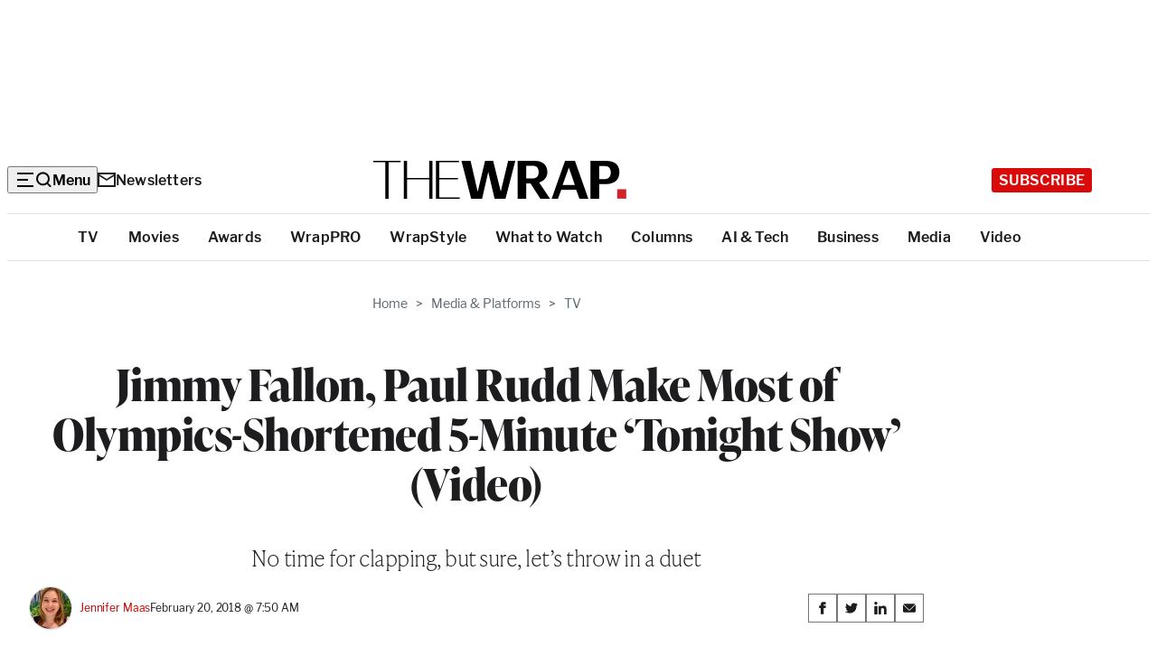

--- FILE ---
content_type: text/html; charset=utf-8
request_url: https://www.google.com/recaptcha/api2/anchor?ar=1&k=6LfrehcpAAAAAL6o0kJfxk5Fr4WhO3ktYWPR7-u1&co=aHR0cHM6Ly93d3cudGhld3JhcC5jb206NDQz&hl=en&v=N67nZn4AqZkNcbeMu4prBgzg&size=normal&anchor-ms=20000&execute-ms=30000&cb=odwehup5aqqz
body_size: 49382
content:
<!DOCTYPE HTML><html dir="ltr" lang="en"><head><meta http-equiv="Content-Type" content="text/html; charset=UTF-8">
<meta http-equiv="X-UA-Compatible" content="IE=edge">
<title>reCAPTCHA</title>
<style type="text/css">
/* cyrillic-ext */
@font-face {
  font-family: 'Roboto';
  font-style: normal;
  font-weight: 400;
  font-stretch: 100%;
  src: url(//fonts.gstatic.com/s/roboto/v48/KFO7CnqEu92Fr1ME7kSn66aGLdTylUAMa3GUBHMdazTgWw.woff2) format('woff2');
  unicode-range: U+0460-052F, U+1C80-1C8A, U+20B4, U+2DE0-2DFF, U+A640-A69F, U+FE2E-FE2F;
}
/* cyrillic */
@font-face {
  font-family: 'Roboto';
  font-style: normal;
  font-weight: 400;
  font-stretch: 100%;
  src: url(//fonts.gstatic.com/s/roboto/v48/KFO7CnqEu92Fr1ME7kSn66aGLdTylUAMa3iUBHMdazTgWw.woff2) format('woff2');
  unicode-range: U+0301, U+0400-045F, U+0490-0491, U+04B0-04B1, U+2116;
}
/* greek-ext */
@font-face {
  font-family: 'Roboto';
  font-style: normal;
  font-weight: 400;
  font-stretch: 100%;
  src: url(//fonts.gstatic.com/s/roboto/v48/KFO7CnqEu92Fr1ME7kSn66aGLdTylUAMa3CUBHMdazTgWw.woff2) format('woff2');
  unicode-range: U+1F00-1FFF;
}
/* greek */
@font-face {
  font-family: 'Roboto';
  font-style: normal;
  font-weight: 400;
  font-stretch: 100%;
  src: url(//fonts.gstatic.com/s/roboto/v48/KFO7CnqEu92Fr1ME7kSn66aGLdTylUAMa3-UBHMdazTgWw.woff2) format('woff2');
  unicode-range: U+0370-0377, U+037A-037F, U+0384-038A, U+038C, U+038E-03A1, U+03A3-03FF;
}
/* math */
@font-face {
  font-family: 'Roboto';
  font-style: normal;
  font-weight: 400;
  font-stretch: 100%;
  src: url(//fonts.gstatic.com/s/roboto/v48/KFO7CnqEu92Fr1ME7kSn66aGLdTylUAMawCUBHMdazTgWw.woff2) format('woff2');
  unicode-range: U+0302-0303, U+0305, U+0307-0308, U+0310, U+0312, U+0315, U+031A, U+0326-0327, U+032C, U+032F-0330, U+0332-0333, U+0338, U+033A, U+0346, U+034D, U+0391-03A1, U+03A3-03A9, U+03B1-03C9, U+03D1, U+03D5-03D6, U+03F0-03F1, U+03F4-03F5, U+2016-2017, U+2034-2038, U+203C, U+2040, U+2043, U+2047, U+2050, U+2057, U+205F, U+2070-2071, U+2074-208E, U+2090-209C, U+20D0-20DC, U+20E1, U+20E5-20EF, U+2100-2112, U+2114-2115, U+2117-2121, U+2123-214F, U+2190, U+2192, U+2194-21AE, U+21B0-21E5, U+21F1-21F2, U+21F4-2211, U+2213-2214, U+2216-22FF, U+2308-230B, U+2310, U+2319, U+231C-2321, U+2336-237A, U+237C, U+2395, U+239B-23B7, U+23D0, U+23DC-23E1, U+2474-2475, U+25AF, U+25B3, U+25B7, U+25BD, U+25C1, U+25CA, U+25CC, U+25FB, U+266D-266F, U+27C0-27FF, U+2900-2AFF, U+2B0E-2B11, U+2B30-2B4C, U+2BFE, U+3030, U+FF5B, U+FF5D, U+1D400-1D7FF, U+1EE00-1EEFF;
}
/* symbols */
@font-face {
  font-family: 'Roboto';
  font-style: normal;
  font-weight: 400;
  font-stretch: 100%;
  src: url(//fonts.gstatic.com/s/roboto/v48/KFO7CnqEu92Fr1ME7kSn66aGLdTylUAMaxKUBHMdazTgWw.woff2) format('woff2');
  unicode-range: U+0001-000C, U+000E-001F, U+007F-009F, U+20DD-20E0, U+20E2-20E4, U+2150-218F, U+2190, U+2192, U+2194-2199, U+21AF, U+21E6-21F0, U+21F3, U+2218-2219, U+2299, U+22C4-22C6, U+2300-243F, U+2440-244A, U+2460-24FF, U+25A0-27BF, U+2800-28FF, U+2921-2922, U+2981, U+29BF, U+29EB, U+2B00-2BFF, U+4DC0-4DFF, U+FFF9-FFFB, U+10140-1018E, U+10190-1019C, U+101A0, U+101D0-101FD, U+102E0-102FB, U+10E60-10E7E, U+1D2C0-1D2D3, U+1D2E0-1D37F, U+1F000-1F0FF, U+1F100-1F1AD, U+1F1E6-1F1FF, U+1F30D-1F30F, U+1F315, U+1F31C, U+1F31E, U+1F320-1F32C, U+1F336, U+1F378, U+1F37D, U+1F382, U+1F393-1F39F, U+1F3A7-1F3A8, U+1F3AC-1F3AF, U+1F3C2, U+1F3C4-1F3C6, U+1F3CA-1F3CE, U+1F3D4-1F3E0, U+1F3ED, U+1F3F1-1F3F3, U+1F3F5-1F3F7, U+1F408, U+1F415, U+1F41F, U+1F426, U+1F43F, U+1F441-1F442, U+1F444, U+1F446-1F449, U+1F44C-1F44E, U+1F453, U+1F46A, U+1F47D, U+1F4A3, U+1F4B0, U+1F4B3, U+1F4B9, U+1F4BB, U+1F4BF, U+1F4C8-1F4CB, U+1F4D6, U+1F4DA, U+1F4DF, U+1F4E3-1F4E6, U+1F4EA-1F4ED, U+1F4F7, U+1F4F9-1F4FB, U+1F4FD-1F4FE, U+1F503, U+1F507-1F50B, U+1F50D, U+1F512-1F513, U+1F53E-1F54A, U+1F54F-1F5FA, U+1F610, U+1F650-1F67F, U+1F687, U+1F68D, U+1F691, U+1F694, U+1F698, U+1F6AD, U+1F6B2, U+1F6B9-1F6BA, U+1F6BC, U+1F6C6-1F6CF, U+1F6D3-1F6D7, U+1F6E0-1F6EA, U+1F6F0-1F6F3, U+1F6F7-1F6FC, U+1F700-1F7FF, U+1F800-1F80B, U+1F810-1F847, U+1F850-1F859, U+1F860-1F887, U+1F890-1F8AD, U+1F8B0-1F8BB, U+1F8C0-1F8C1, U+1F900-1F90B, U+1F93B, U+1F946, U+1F984, U+1F996, U+1F9E9, U+1FA00-1FA6F, U+1FA70-1FA7C, U+1FA80-1FA89, U+1FA8F-1FAC6, U+1FACE-1FADC, U+1FADF-1FAE9, U+1FAF0-1FAF8, U+1FB00-1FBFF;
}
/* vietnamese */
@font-face {
  font-family: 'Roboto';
  font-style: normal;
  font-weight: 400;
  font-stretch: 100%;
  src: url(//fonts.gstatic.com/s/roboto/v48/KFO7CnqEu92Fr1ME7kSn66aGLdTylUAMa3OUBHMdazTgWw.woff2) format('woff2');
  unicode-range: U+0102-0103, U+0110-0111, U+0128-0129, U+0168-0169, U+01A0-01A1, U+01AF-01B0, U+0300-0301, U+0303-0304, U+0308-0309, U+0323, U+0329, U+1EA0-1EF9, U+20AB;
}
/* latin-ext */
@font-face {
  font-family: 'Roboto';
  font-style: normal;
  font-weight: 400;
  font-stretch: 100%;
  src: url(//fonts.gstatic.com/s/roboto/v48/KFO7CnqEu92Fr1ME7kSn66aGLdTylUAMa3KUBHMdazTgWw.woff2) format('woff2');
  unicode-range: U+0100-02BA, U+02BD-02C5, U+02C7-02CC, U+02CE-02D7, U+02DD-02FF, U+0304, U+0308, U+0329, U+1D00-1DBF, U+1E00-1E9F, U+1EF2-1EFF, U+2020, U+20A0-20AB, U+20AD-20C0, U+2113, U+2C60-2C7F, U+A720-A7FF;
}
/* latin */
@font-face {
  font-family: 'Roboto';
  font-style: normal;
  font-weight: 400;
  font-stretch: 100%;
  src: url(//fonts.gstatic.com/s/roboto/v48/KFO7CnqEu92Fr1ME7kSn66aGLdTylUAMa3yUBHMdazQ.woff2) format('woff2');
  unicode-range: U+0000-00FF, U+0131, U+0152-0153, U+02BB-02BC, U+02C6, U+02DA, U+02DC, U+0304, U+0308, U+0329, U+2000-206F, U+20AC, U+2122, U+2191, U+2193, U+2212, U+2215, U+FEFF, U+FFFD;
}
/* cyrillic-ext */
@font-face {
  font-family: 'Roboto';
  font-style: normal;
  font-weight: 500;
  font-stretch: 100%;
  src: url(//fonts.gstatic.com/s/roboto/v48/KFO7CnqEu92Fr1ME7kSn66aGLdTylUAMa3GUBHMdazTgWw.woff2) format('woff2');
  unicode-range: U+0460-052F, U+1C80-1C8A, U+20B4, U+2DE0-2DFF, U+A640-A69F, U+FE2E-FE2F;
}
/* cyrillic */
@font-face {
  font-family: 'Roboto';
  font-style: normal;
  font-weight: 500;
  font-stretch: 100%;
  src: url(//fonts.gstatic.com/s/roboto/v48/KFO7CnqEu92Fr1ME7kSn66aGLdTylUAMa3iUBHMdazTgWw.woff2) format('woff2');
  unicode-range: U+0301, U+0400-045F, U+0490-0491, U+04B0-04B1, U+2116;
}
/* greek-ext */
@font-face {
  font-family: 'Roboto';
  font-style: normal;
  font-weight: 500;
  font-stretch: 100%;
  src: url(//fonts.gstatic.com/s/roboto/v48/KFO7CnqEu92Fr1ME7kSn66aGLdTylUAMa3CUBHMdazTgWw.woff2) format('woff2');
  unicode-range: U+1F00-1FFF;
}
/* greek */
@font-face {
  font-family: 'Roboto';
  font-style: normal;
  font-weight: 500;
  font-stretch: 100%;
  src: url(//fonts.gstatic.com/s/roboto/v48/KFO7CnqEu92Fr1ME7kSn66aGLdTylUAMa3-UBHMdazTgWw.woff2) format('woff2');
  unicode-range: U+0370-0377, U+037A-037F, U+0384-038A, U+038C, U+038E-03A1, U+03A3-03FF;
}
/* math */
@font-face {
  font-family: 'Roboto';
  font-style: normal;
  font-weight: 500;
  font-stretch: 100%;
  src: url(//fonts.gstatic.com/s/roboto/v48/KFO7CnqEu92Fr1ME7kSn66aGLdTylUAMawCUBHMdazTgWw.woff2) format('woff2');
  unicode-range: U+0302-0303, U+0305, U+0307-0308, U+0310, U+0312, U+0315, U+031A, U+0326-0327, U+032C, U+032F-0330, U+0332-0333, U+0338, U+033A, U+0346, U+034D, U+0391-03A1, U+03A3-03A9, U+03B1-03C9, U+03D1, U+03D5-03D6, U+03F0-03F1, U+03F4-03F5, U+2016-2017, U+2034-2038, U+203C, U+2040, U+2043, U+2047, U+2050, U+2057, U+205F, U+2070-2071, U+2074-208E, U+2090-209C, U+20D0-20DC, U+20E1, U+20E5-20EF, U+2100-2112, U+2114-2115, U+2117-2121, U+2123-214F, U+2190, U+2192, U+2194-21AE, U+21B0-21E5, U+21F1-21F2, U+21F4-2211, U+2213-2214, U+2216-22FF, U+2308-230B, U+2310, U+2319, U+231C-2321, U+2336-237A, U+237C, U+2395, U+239B-23B7, U+23D0, U+23DC-23E1, U+2474-2475, U+25AF, U+25B3, U+25B7, U+25BD, U+25C1, U+25CA, U+25CC, U+25FB, U+266D-266F, U+27C0-27FF, U+2900-2AFF, U+2B0E-2B11, U+2B30-2B4C, U+2BFE, U+3030, U+FF5B, U+FF5D, U+1D400-1D7FF, U+1EE00-1EEFF;
}
/* symbols */
@font-face {
  font-family: 'Roboto';
  font-style: normal;
  font-weight: 500;
  font-stretch: 100%;
  src: url(//fonts.gstatic.com/s/roboto/v48/KFO7CnqEu92Fr1ME7kSn66aGLdTylUAMaxKUBHMdazTgWw.woff2) format('woff2');
  unicode-range: U+0001-000C, U+000E-001F, U+007F-009F, U+20DD-20E0, U+20E2-20E4, U+2150-218F, U+2190, U+2192, U+2194-2199, U+21AF, U+21E6-21F0, U+21F3, U+2218-2219, U+2299, U+22C4-22C6, U+2300-243F, U+2440-244A, U+2460-24FF, U+25A0-27BF, U+2800-28FF, U+2921-2922, U+2981, U+29BF, U+29EB, U+2B00-2BFF, U+4DC0-4DFF, U+FFF9-FFFB, U+10140-1018E, U+10190-1019C, U+101A0, U+101D0-101FD, U+102E0-102FB, U+10E60-10E7E, U+1D2C0-1D2D3, U+1D2E0-1D37F, U+1F000-1F0FF, U+1F100-1F1AD, U+1F1E6-1F1FF, U+1F30D-1F30F, U+1F315, U+1F31C, U+1F31E, U+1F320-1F32C, U+1F336, U+1F378, U+1F37D, U+1F382, U+1F393-1F39F, U+1F3A7-1F3A8, U+1F3AC-1F3AF, U+1F3C2, U+1F3C4-1F3C6, U+1F3CA-1F3CE, U+1F3D4-1F3E0, U+1F3ED, U+1F3F1-1F3F3, U+1F3F5-1F3F7, U+1F408, U+1F415, U+1F41F, U+1F426, U+1F43F, U+1F441-1F442, U+1F444, U+1F446-1F449, U+1F44C-1F44E, U+1F453, U+1F46A, U+1F47D, U+1F4A3, U+1F4B0, U+1F4B3, U+1F4B9, U+1F4BB, U+1F4BF, U+1F4C8-1F4CB, U+1F4D6, U+1F4DA, U+1F4DF, U+1F4E3-1F4E6, U+1F4EA-1F4ED, U+1F4F7, U+1F4F9-1F4FB, U+1F4FD-1F4FE, U+1F503, U+1F507-1F50B, U+1F50D, U+1F512-1F513, U+1F53E-1F54A, U+1F54F-1F5FA, U+1F610, U+1F650-1F67F, U+1F687, U+1F68D, U+1F691, U+1F694, U+1F698, U+1F6AD, U+1F6B2, U+1F6B9-1F6BA, U+1F6BC, U+1F6C6-1F6CF, U+1F6D3-1F6D7, U+1F6E0-1F6EA, U+1F6F0-1F6F3, U+1F6F7-1F6FC, U+1F700-1F7FF, U+1F800-1F80B, U+1F810-1F847, U+1F850-1F859, U+1F860-1F887, U+1F890-1F8AD, U+1F8B0-1F8BB, U+1F8C0-1F8C1, U+1F900-1F90B, U+1F93B, U+1F946, U+1F984, U+1F996, U+1F9E9, U+1FA00-1FA6F, U+1FA70-1FA7C, U+1FA80-1FA89, U+1FA8F-1FAC6, U+1FACE-1FADC, U+1FADF-1FAE9, U+1FAF0-1FAF8, U+1FB00-1FBFF;
}
/* vietnamese */
@font-face {
  font-family: 'Roboto';
  font-style: normal;
  font-weight: 500;
  font-stretch: 100%;
  src: url(//fonts.gstatic.com/s/roboto/v48/KFO7CnqEu92Fr1ME7kSn66aGLdTylUAMa3OUBHMdazTgWw.woff2) format('woff2');
  unicode-range: U+0102-0103, U+0110-0111, U+0128-0129, U+0168-0169, U+01A0-01A1, U+01AF-01B0, U+0300-0301, U+0303-0304, U+0308-0309, U+0323, U+0329, U+1EA0-1EF9, U+20AB;
}
/* latin-ext */
@font-face {
  font-family: 'Roboto';
  font-style: normal;
  font-weight: 500;
  font-stretch: 100%;
  src: url(//fonts.gstatic.com/s/roboto/v48/KFO7CnqEu92Fr1ME7kSn66aGLdTylUAMa3KUBHMdazTgWw.woff2) format('woff2');
  unicode-range: U+0100-02BA, U+02BD-02C5, U+02C7-02CC, U+02CE-02D7, U+02DD-02FF, U+0304, U+0308, U+0329, U+1D00-1DBF, U+1E00-1E9F, U+1EF2-1EFF, U+2020, U+20A0-20AB, U+20AD-20C0, U+2113, U+2C60-2C7F, U+A720-A7FF;
}
/* latin */
@font-face {
  font-family: 'Roboto';
  font-style: normal;
  font-weight: 500;
  font-stretch: 100%;
  src: url(//fonts.gstatic.com/s/roboto/v48/KFO7CnqEu92Fr1ME7kSn66aGLdTylUAMa3yUBHMdazQ.woff2) format('woff2');
  unicode-range: U+0000-00FF, U+0131, U+0152-0153, U+02BB-02BC, U+02C6, U+02DA, U+02DC, U+0304, U+0308, U+0329, U+2000-206F, U+20AC, U+2122, U+2191, U+2193, U+2212, U+2215, U+FEFF, U+FFFD;
}
/* cyrillic-ext */
@font-face {
  font-family: 'Roboto';
  font-style: normal;
  font-weight: 900;
  font-stretch: 100%;
  src: url(//fonts.gstatic.com/s/roboto/v48/KFO7CnqEu92Fr1ME7kSn66aGLdTylUAMa3GUBHMdazTgWw.woff2) format('woff2');
  unicode-range: U+0460-052F, U+1C80-1C8A, U+20B4, U+2DE0-2DFF, U+A640-A69F, U+FE2E-FE2F;
}
/* cyrillic */
@font-face {
  font-family: 'Roboto';
  font-style: normal;
  font-weight: 900;
  font-stretch: 100%;
  src: url(//fonts.gstatic.com/s/roboto/v48/KFO7CnqEu92Fr1ME7kSn66aGLdTylUAMa3iUBHMdazTgWw.woff2) format('woff2');
  unicode-range: U+0301, U+0400-045F, U+0490-0491, U+04B0-04B1, U+2116;
}
/* greek-ext */
@font-face {
  font-family: 'Roboto';
  font-style: normal;
  font-weight: 900;
  font-stretch: 100%;
  src: url(//fonts.gstatic.com/s/roboto/v48/KFO7CnqEu92Fr1ME7kSn66aGLdTylUAMa3CUBHMdazTgWw.woff2) format('woff2');
  unicode-range: U+1F00-1FFF;
}
/* greek */
@font-face {
  font-family: 'Roboto';
  font-style: normal;
  font-weight: 900;
  font-stretch: 100%;
  src: url(//fonts.gstatic.com/s/roboto/v48/KFO7CnqEu92Fr1ME7kSn66aGLdTylUAMa3-UBHMdazTgWw.woff2) format('woff2');
  unicode-range: U+0370-0377, U+037A-037F, U+0384-038A, U+038C, U+038E-03A1, U+03A3-03FF;
}
/* math */
@font-face {
  font-family: 'Roboto';
  font-style: normal;
  font-weight: 900;
  font-stretch: 100%;
  src: url(//fonts.gstatic.com/s/roboto/v48/KFO7CnqEu92Fr1ME7kSn66aGLdTylUAMawCUBHMdazTgWw.woff2) format('woff2');
  unicode-range: U+0302-0303, U+0305, U+0307-0308, U+0310, U+0312, U+0315, U+031A, U+0326-0327, U+032C, U+032F-0330, U+0332-0333, U+0338, U+033A, U+0346, U+034D, U+0391-03A1, U+03A3-03A9, U+03B1-03C9, U+03D1, U+03D5-03D6, U+03F0-03F1, U+03F4-03F5, U+2016-2017, U+2034-2038, U+203C, U+2040, U+2043, U+2047, U+2050, U+2057, U+205F, U+2070-2071, U+2074-208E, U+2090-209C, U+20D0-20DC, U+20E1, U+20E5-20EF, U+2100-2112, U+2114-2115, U+2117-2121, U+2123-214F, U+2190, U+2192, U+2194-21AE, U+21B0-21E5, U+21F1-21F2, U+21F4-2211, U+2213-2214, U+2216-22FF, U+2308-230B, U+2310, U+2319, U+231C-2321, U+2336-237A, U+237C, U+2395, U+239B-23B7, U+23D0, U+23DC-23E1, U+2474-2475, U+25AF, U+25B3, U+25B7, U+25BD, U+25C1, U+25CA, U+25CC, U+25FB, U+266D-266F, U+27C0-27FF, U+2900-2AFF, U+2B0E-2B11, U+2B30-2B4C, U+2BFE, U+3030, U+FF5B, U+FF5D, U+1D400-1D7FF, U+1EE00-1EEFF;
}
/* symbols */
@font-face {
  font-family: 'Roboto';
  font-style: normal;
  font-weight: 900;
  font-stretch: 100%;
  src: url(//fonts.gstatic.com/s/roboto/v48/KFO7CnqEu92Fr1ME7kSn66aGLdTylUAMaxKUBHMdazTgWw.woff2) format('woff2');
  unicode-range: U+0001-000C, U+000E-001F, U+007F-009F, U+20DD-20E0, U+20E2-20E4, U+2150-218F, U+2190, U+2192, U+2194-2199, U+21AF, U+21E6-21F0, U+21F3, U+2218-2219, U+2299, U+22C4-22C6, U+2300-243F, U+2440-244A, U+2460-24FF, U+25A0-27BF, U+2800-28FF, U+2921-2922, U+2981, U+29BF, U+29EB, U+2B00-2BFF, U+4DC0-4DFF, U+FFF9-FFFB, U+10140-1018E, U+10190-1019C, U+101A0, U+101D0-101FD, U+102E0-102FB, U+10E60-10E7E, U+1D2C0-1D2D3, U+1D2E0-1D37F, U+1F000-1F0FF, U+1F100-1F1AD, U+1F1E6-1F1FF, U+1F30D-1F30F, U+1F315, U+1F31C, U+1F31E, U+1F320-1F32C, U+1F336, U+1F378, U+1F37D, U+1F382, U+1F393-1F39F, U+1F3A7-1F3A8, U+1F3AC-1F3AF, U+1F3C2, U+1F3C4-1F3C6, U+1F3CA-1F3CE, U+1F3D4-1F3E0, U+1F3ED, U+1F3F1-1F3F3, U+1F3F5-1F3F7, U+1F408, U+1F415, U+1F41F, U+1F426, U+1F43F, U+1F441-1F442, U+1F444, U+1F446-1F449, U+1F44C-1F44E, U+1F453, U+1F46A, U+1F47D, U+1F4A3, U+1F4B0, U+1F4B3, U+1F4B9, U+1F4BB, U+1F4BF, U+1F4C8-1F4CB, U+1F4D6, U+1F4DA, U+1F4DF, U+1F4E3-1F4E6, U+1F4EA-1F4ED, U+1F4F7, U+1F4F9-1F4FB, U+1F4FD-1F4FE, U+1F503, U+1F507-1F50B, U+1F50D, U+1F512-1F513, U+1F53E-1F54A, U+1F54F-1F5FA, U+1F610, U+1F650-1F67F, U+1F687, U+1F68D, U+1F691, U+1F694, U+1F698, U+1F6AD, U+1F6B2, U+1F6B9-1F6BA, U+1F6BC, U+1F6C6-1F6CF, U+1F6D3-1F6D7, U+1F6E0-1F6EA, U+1F6F0-1F6F3, U+1F6F7-1F6FC, U+1F700-1F7FF, U+1F800-1F80B, U+1F810-1F847, U+1F850-1F859, U+1F860-1F887, U+1F890-1F8AD, U+1F8B0-1F8BB, U+1F8C0-1F8C1, U+1F900-1F90B, U+1F93B, U+1F946, U+1F984, U+1F996, U+1F9E9, U+1FA00-1FA6F, U+1FA70-1FA7C, U+1FA80-1FA89, U+1FA8F-1FAC6, U+1FACE-1FADC, U+1FADF-1FAE9, U+1FAF0-1FAF8, U+1FB00-1FBFF;
}
/* vietnamese */
@font-face {
  font-family: 'Roboto';
  font-style: normal;
  font-weight: 900;
  font-stretch: 100%;
  src: url(//fonts.gstatic.com/s/roboto/v48/KFO7CnqEu92Fr1ME7kSn66aGLdTylUAMa3OUBHMdazTgWw.woff2) format('woff2');
  unicode-range: U+0102-0103, U+0110-0111, U+0128-0129, U+0168-0169, U+01A0-01A1, U+01AF-01B0, U+0300-0301, U+0303-0304, U+0308-0309, U+0323, U+0329, U+1EA0-1EF9, U+20AB;
}
/* latin-ext */
@font-face {
  font-family: 'Roboto';
  font-style: normal;
  font-weight: 900;
  font-stretch: 100%;
  src: url(//fonts.gstatic.com/s/roboto/v48/KFO7CnqEu92Fr1ME7kSn66aGLdTylUAMa3KUBHMdazTgWw.woff2) format('woff2');
  unicode-range: U+0100-02BA, U+02BD-02C5, U+02C7-02CC, U+02CE-02D7, U+02DD-02FF, U+0304, U+0308, U+0329, U+1D00-1DBF, U+1E00-1E9F, U+1EF2-1EFF, U+2020, U+20A0-20AB, U+20AD-20C0, U+2113, U+2C60-2C7F, U+A720-A7FF;
}
/* latin */
@font-face {
  font-family: 'Roboto';
  font-style: normal;
  font-weight: 900;
  font-stretch: 100%;
  src: url(//fonts.gstatic.com/s/roboto/v48/KFO7CnqEu92Fr1ME7kSn66aGLdTylUAMa3yUBHMdazQ.woff2) format('woff2');
  unicode-range: U+0000-00FF, U+0131, U+0152-0153, U+02BB-02BC, U+02C6, U+02DA, U+02DC, U+0304, U+0308, U+0329, U+2000-206F, U+20AC, U+2122, U+2191, U+2193, U+2212, U+2215, U+FEFF, U+FFFD;
}

</style>
<link rel="stylesheet" type="text/css" href="https://www.gstatic.com/recaptcha/releases/N67nZn4AqZkNcbeMu4prBgzg/styles__ltr.css">
<script nonce="4QCFAOfJwIrPe3wy33CWlw" type="text/javascript">window['__recaptcha_api'] = 'https://www.google.com/recaptcha/api2/';</script>
<script type="text/javascript" src="https://www.gstatic.com/recaptcha/releases/N67nZn4AqZkNcbeMu4prBgzg/recaptcha__en.js" nonce="4QCFAOfJwIrPe3wy33CWlw">
      
    </script></head>
<body><div id="rc-anchor-alert" class="rc-anchor-alert"></div>
<input type="hidden" id="recaptcha-token" value="[base64]">
<script type="text/javascript" nonce="4QCFAOfJwIrPe3wy33CWlw">
      recaptcha.anchor.Main.init("[\x22ainput\x22,[\x22bgdata\x22,\x22\x22,\[base64]/[base64]/[base64]/[base64]/[base64]/[base64]/KGcoTywyNTMsTy5PKSxVRyhPLEMpKTpnKE8sMjUzLEMpLE8pKSxsKSksTykpfSxieT1mdW5jdGlvbihDLE8sdSxsKXtmb3IobD0odT1SKEMpLDApO08+MDtPLS0pbD1sPDw4fFooQyk7ZyhDLHUsbCl9LFVHPWZ1bmN0aW9uKEMsTyl7Qy5pLmxlbmd0aD4xMDQ/[base64]/[base64]/[base64]/[base64]/[base64]/[base64]/[base64]\\u003d\x22,\[base64]\x22,\[base64]/DnlVSW8Kzw5nDncOPBcK4w6x1G0EDHcO/wp/CoS7DpD7CtMOSeUNvwrQNwpZXd8KsegHCmMOOw77CpCvCp0pyw5nDjknDhyTCgRVzwqHDr8OowoIWw6kFXcKIKGrCjsK6AMOhwp7DuQkQwrDDmsKBAQ8cRMOhHUwNQMOJdXXDl8K2w5vDrGt3NQoOw6fCusOZw4RXwqPDnlrCjAJ/w7zCqBlQwrg5ZiUlSFXCk8K/w6/ChcKuw7IMHDHCpxxqwolhBMKxc8K1wqnCqhQFTCrCi27DimcJw6kPw6PDqCtLWHtRBsKgw4pMw61owrIYw5nDlyDCrTjClsKKwq/Dhig/ZsKfwrvDjxkHVsO7w47DicKHw6vDolbCgVNUbcOPFcKnHMKhw4fDn8KJHxl4wobCpsO/[base64]/Dlj/[base64]/DrlPDhydnFsKnAMKKw5vDtsKgw7PCvsKdf8Kzwr/CnXXDp1HDvx1NwpRfw6JIwrhQB8Kuw6HDnsOVMcOswrjCjxPDuMK3a8OzwqbClMOFw6jCrMKiw4h/[base64]/WlnCksKEYm/CtXJHWMO6FcKWwozDhMODPsKBPsOQECYpwpnChMOLw4DDscKmPHvDuMOow48vPMOOw73CtcKOwoFvSS7CgMKFURYRE1bDvsO/[base64]/wotkw78acsOqwqRzWn/CqDxGw5sqacOeQ1TCkzPCjjfCp2VoKcKYDcKndMOAD8OcRsO/w4MhNl1OFwTDucO+XjzDlsKOw7nDlTfCu8OIw4pSbgHDpEbCq3FVwqscVsKhb8OQwrldf0I7TMOkwoRSCcKYTjfDpAzDpR0LLz8SdcKSwp9SQcKRwqpPwphLw7XChEJfwrh9YB/DkcOTeMO4EiDDlDVzKmPDmUrCjMONf8OZFTgidlnDkMONwrbDgn/Csik3wonCnS/CvsKCw4DDjcO0LsObw4jDrsKsZBwUFMKXw6TDlWhew5DCs2LDg8KxDl7Dg25hfEkNw6jCg37Cj8K/wrPDtG5dwp4Pw61bwpEySnnDhijDu8Kyw4rCqMKcTMK0H396YWvDt8KfNErDpwopw5jCpmwQwotqBXw7ey9Sw6PChsOVHlYWwrHDllV8w7w5wp/CtsOlcw/DkcKQwp/DkHfDrSgGw6zCksKXV8KmwpfCmcKJw7VEwocNGcKYNsOdYMOLw4HDgsKdw7fDpBXCox7DucKobMKcwqHDtcKdUMO+w78+SD7DhA7Dunh/wo/ClCl/wqzDksOBAcO4WcOnbAfCkEHCuMOYPsOzwqJaw5LCqsK1wojDihsqA8OPDlnCpH/CkEPCtGHDqmgUwqYcHMK1w7/DhMK8woZtaFHCsmJHNwfDtsOheMKXVTRcw7ArU8O7K8KQwr/CuMOMIDDDoMKgw5TDsQtHwp3CkcOOHsOoU8OAEyLCsMKuSMOVdVcaw6UAw6jCncO7D8KdHcOlwrnDuRbCoFAEw77DnxnDqgNEwr/CjjUkw4R+dWUmw5gPw5NWAUnDqhbCvMKGw5rCumbCvMKnNMOyXxJsHMKDZsO1wpDDkFbCucO/E8KubBzCnsK4wo3DssKxHxDCj8OXd8KTwr9EwpnDt8OawrjCl8OGVS/DmFjCk8Kxw70Vwp7Cu8KePjc4BVNUwpHCjXNaDwTCgkN1wrfDqcKmwrE/LcOTwoV6wpdCwpY3eiDCgsKLwp5tM8Khw5IvBsKywoJ7wrLCqBJ5NcKowozCpMO4w65QwpDDizjDmCQZTQpkA2HDpsK0w6t6XUY8w4nDscKbw4rCjjrCicOmZH5kw6jDuWA3OsKpwrPDp8KbTcOTL8O4wq7Ds39eMXfDplzDj8Olwr/Dm33CqMOSLBXDisKBw4wCcmjDl0vDrgbDpATCigMJwrbDv0pYYDk8VMKfUh8Tfx7ClMKQb2QSZsOvSMOjwoMgw4JPWsKrWmwowovCv8KqFRTCpcOODMK/w4hdw7kQRzkdwqLDqQ/DoDk2w69Bw4Y1K8O9wrdbb23CsMKzYxYQwojDtcOBw73Cn8OgwrbDlk7DmirCknrDi0HClcK8em7CjHtvNcK9w4cpwqvCj3/CiMKrGkTCpljDmcO2B8OrZcOdw57CnWAnwrgLwo0VVcKiw4tLw6rDnGTDh8K1TGPCtwl2bcO7OkHDqAYUM1prZcKxwpTCo8Omw5VtLEbCmsKFYjlsw5E0HXzDr1XCkMK3YsKeXsOzYMK8w7HCsyzDmFDDr8Kgw7Uaw7Rca8Okwr7Cow/[base64]/wr3CrlPClMKoGcKvcXdYBTHDncOtw6DDgTLCmSfDrcOHwqo4GcOvw7jCnB/CiiU4woBjEMKQw5TCu8KNw7/[base64]/CrMKmPMOjesKVwrhoB8KMwoV7w4vDkMOqwpRWw4E9wpHDmhcRdiPDhcO2RsKzwqfDkMK6L8KeVsO7LwLDgcOqw7TCgjFRwoDDtMK3E8KZw48eXsKpw7TChC0HJBs0w7MmZ0LChnc5wqbDk8O/wrQ+w53DpsO3wrXCqsKAPD/[base64]/GsKfwr/DksOkwr3CgcORDXkvR3d4VcK/woVgwrVkwojDpMKIwoTCiVUrwoFvwrvCk8Odw4zCqsKAKD0awo4KOTESwpzDtxBKwo12wr7CgsKDwpANYGwIe8K9w4pZwq5LeXdQJcO/wq89PFwuT0vCm2TDri49w7zCvH/DtMOpIkZqW8K0wr/Duy7CuxsUGhvDlMKxw4kWwqdxCsK5w5nCiMKqwqzDo8KawpfCg8KtZMOxwoTCnQXCjMKkwr8VVMOzPE9awqPCkcOVw7fClxrDjk97w5fDnnE3w5ZKwrnCncONEyXCmMOGw4B2w4XCnHcldxPCiEPCq8K3w6vCicKQOsKQw7BCNMOMw7bCj8OYSD/[base64]/DlMOLOw1QKcKEwrhkHcKhwrrDi1NmD0U7DcOVYMKvw4rCnsO3wrdRw5DDgjXCu8KmwpEnwo5Sw5IFHjPDtW5xw4/DtDHCmMKRb8Kiw5giwqvCrcOAVsOyWMO9w5xqJBbCtFgiecKvXMOAQ8O6wowWd13CmcO6EMKrwp3DncKGwpE1L1Ipw6HCiMOcf8OVwo1yOnrCpV/CiMObQcKtAF8SwrrDhcKwwqVjTsKEw5gfEsOVw6oQBMKcw6MaT8K5eWk6wpVDwpjCl8KuwqLDgMKHXMOYwofCi15Vw73Cj1nCucKWYMKMLsOcwppFCMKlIcOQw7IpEcKww7DDqsKUH0Q9wqhbAcOSwrxiw5N+w6/Dpx/ChFDCrMKQwr7Cp8KwwpXCgQLCucKyw7DCvcOPSsO4RUomJGpHGULDhnR/w6XCrV7CvcOVK1AMK8KGWBbCpjvCqXbCt8OCKsObLCvDtMKrOCXCvsOeecOZe2nDtF7DqDrCswsiVsOkwqN+wqLDhcKEw4nCgQjCsGZPDBsJB25Wf8KCABRzw7bCq8KTMylGJsO+K3hewp3DosOYw6dgw6/DvWDDnHvCnsONMnjDl0gFLXFdC30dw7Aiw5rCjHzCh8Otw6zCv1k3w73CqAUrwq3CtysZfRvClDzDr8O/w6Avw4LDr8O4w7nDp8OLw7J5T3QEIMKMZiQyw5HCmsO5F8OWKMOwAsK1w4vCizA5Z8OKKsOxwpNKw6/DsRfDmSzDlMKuw4PChEd4GcKQE2BWZ1/CgsO1woQgw6/CuMKVeEnCpQEyA8O2w4UEwrk2wqtqwobDicK9blnDisKKwqjClmPDnMK7A8OGw6JywrzDjGrCs8K9BsKwaHpBGMONwqHDtE4QecKZZsOJw7lbRMO1Fx0HNsO8DsOXw43DgBdiPWMsw5rDmMKbRVjCrsKGw5/Dix/CoVjDiw3CqhocwobCqcK2w7XDrzU+UndNwrArfsKRwpJQwrXDpRbDoRbDhFB9CTzCgsKOw5vDnMOOcDXDh17CuybDlwjCrMOvYsOmUcKuwpNICMOfw5Z6U8OuwrMxXcK0w5UqUylebmXDq8O0Ez/DlzzDgzDChTDDulMyGsKsQlc2wofDjMOzw5c7wpwPG8O4V27CpDDCq8O3w71TawDCj8OYwoIvd8OEwrDDscKkTMOzworCgyI0wprDlnlef8ORwofChcKOHcOPL8Odw5AheMKNw7xsecOnwp7DrjrCm8KgNFjCvsKsAMO+LsOqw4/DvcOIThvDpMO+wobChsOEL8KkwonDiMKaw6dwwpI8PTAaw4JfaVgwRy7DjmLCncKoHcKaesO9w5QKDMOsKcKJw4gmw6fClsK0w5XDjxTDtcOIa8KwRTFyOi/Dr8OlQ8OBw43DmMOtwpNmw6DCoTAhBlbCqy8cQnoJOVYGwq46EsOzwqFoDjLClRLDm8OawphTwr9kZsKIKFTCtwgwQ8Krfh9rw7XCqMOJN8KtV2MEwq9yBnnDl8OOYgrDuR9kwonCi8KJw4cPw5vDuMK5U8OUblzDvjHCk8OLw77CjmQDwqLCjMO/wpLDkBALwrBzw6k1d8KGE8KWwrfDhW91w7QyworDqysYwqfDk8KWURfDhMOXLcOvGhgIC1DCim9Kwq3DvcKmdsOhwr/ClsO+Iy4ow71LwpksUMOkY8K1QBkbOMKESWoVw74NFsOEw5nCv0tGRsKuOcOrIMKHwq9CwqQAw5bDjsOZw4PDu3YHZTbCk8Krw4l1w6AqG3rDolnDqsKKEh7Dg8OEwqLChsK/wqnDihsNWzRMw6BxwonDu8KhwqEgEMOMwq7DgRJ1wofCt1jDtyHDm8Kcw5Yqw6sGbGp6woZCBcKMwpQIPCbChBzDu1pCwpIcwpJ1GxfCpDjDmsK7wqZKFcKGwpnCpMOvUAwjw489SxkwwosSIsKVwqN+wph9w6oaccKGLcK2wp9gTR1wC3LCpxFvKW/Dl8KfEcK/H8OiIcKnKGs/w6kbTQXDjETCj8OjwqjDj8ODwr8VYlbDsMOlclbDlygYO0F1acKsNsKvVcK2w7rCoQTDmMOxwpnDnh8bPwh/[base64]/DjlPDm8KwXRpTwpTDukIiG8K3w4ZCw74xDMKcOCURWBdhw5xBw5jCuwI0wo3Cj8KXAjzDjcKgwovCo8OFwqbCpsOowoB0wpECw7LDunECwrPDlVJAwqHDi8KWw7d4w4/CiEMlw6/CrDzCqcKOwr0jw7AqYcKxOxVowrrDrzPDuy/DkVzDv1bCvsKkL1kEwpAKw5nCgUXCmsOpw51WwpNtA8O+wp3DjsKDwqbCryMyw5/DqcOiCxMawo3CkxtTaBRHw5jClRM0EW7CnynCnGvCoMO5wqnDjnHDmXzDkMKpflZewpnDhsKrwo7DgcOdF8K3wpcbcivDmDk+wqbDrkouVsOOQsK1UF/CmsO/OsONCMKDwp1aw53Chl3CisKreMKiJ8OHwrIgCMOIw75cwr7Do8Oma1UKWsKMw64ycsKNc2zDp8OCwqpxPMOCwoPCrCbCriESwoovwrVXSsKAf8ORGlbDkE45KsKpwqnDkcKBw7TDscKKw4XDogbCon7CpcK/[base64]/Cig/DvxTCpG3CtcOKH8Khw6F8wprDiMO8EMOiBDEJCMKHZh5ra8O7OMKeF8O9MMOewobDjG/DnsKAw4nChjfDhCpSayXDkisTwqhHw6k9wpjDkQzDtk7DucKZDcOiwo9Awr3Cr8Kew5zDpHx8RcKZBMKLw57CkMOEIRFIJgXCjnQIw4nDu2dhw6XCplXCm3pRw55sVULCk8Kowr8vw7/DjVpnBcOZD8KJHMKdTABZCMKsccOcw7pLcy7DtEzCssKtfnVBGQFDwoEcL8K7w7Z5w6DCiGhcw4/DpSPDuMOyw4DDoRnDohjDjhlkwpXDrC4kecOUOn7Cjz/Ds8Knw4M6FxZBw4oResO2XsKKQ04TMwfCslLCqMKnPsONAMOWfnPCpcK6TcO8aQTCtxbChcKZF8Oiw6fDjDECFUYbwpzCjMK9w5TDqcOgw6DCs8KAZB1Yw6zDq1TDrsKww6wnVH3Co8KWXSJ/woXDisK5w549w57Cry8YwokNwq5hSGfDiyESw5fCh8O3VsO7wpNnPhwzGUDDl8OACEfChsKqLQxdwqLCqyBLw4vDocKWV8OWwoPCisOKVHsOEMOqwqAbfcOTdHc/JcOew5bClsOAw6fCj8K8NsK6wrQGGMKgwrvDiQjDjcOWR3bDmSoGwqViwp/[base64]/[base64]/DgVp2w6BUZ8KhLRl3wp3DmcKMw43DuMKcwrHDpXpsOsKBw5/ClcK4NVJyw4PDqGRVw6fDs2N1w7PDmsO3MXnDpUfCisKyBG9tw6bDqsOjw6QDwo7CksKQwoZqw67DlMK/CFdFSTpQDsKLwqXDsEMYw6sXAXbDscOpaMOfKcOjGyk4woPDsTNfwrHCkxnCssOrwrcZRsO6wr5Tf8K2Y8K7w5INw4zDosKtRQvCrsKrw7PDscO6wp3CscKYdS0EwroMc3vDrMKUwrnCvcOJw7LChsKrwo/[base64]/DtMOBwqvDgjg3w5Qvw5DCqsKFwo0oUsO/[base64]/[base64]/wqnCknfCjwYgNRHCsS0FOQnCg1LChz4MRlLCkcO+w5jDhA3Cu1U+WMKlw7c6VsKHwoEmwoXClcO/[base64]/Cr3bCk8OowrXDl1vCr8Ojwow6FFp6wopVwp9Fw5PCh8KjCcKiDsKHfBvDs8KOEcODaxFdwqnDg8K+wqTDgsK4w7bDg8Kxw71tw5zCmMOLd8O9FsONw5hUwo8swo8gUWzDncOOdcOAwokJw69OwrM+ezdMwo1Mw6VwVMKOOnodwpTDn8OCwq/DncKdVl/DqAHDoXzDlWfCmMOWZMO8MCfDrcOoPcKSw75QGg/[base64]/[base64]/HRvCjWjCg8OEw7/Dj3g5WsKBw4LDlB49LlrDoTENw4I0JsOLw4d1AXrCh8KbDws8w4wnb8KMw6zClsKMO8KYF8KlwqbCoMKIciVzw6sSXMKYRcOkworDqCvClcOMw7rDq1QWUsOSeyvCrhpLw7ZqdUFiwo/CpBBpw6HCoMOUw6IacsKawpnDqsKWG8OzwprDs8OFwpjCoS7DpThFGxfDisKcVnZqwpXDsMK1wrJGw73Dt8O/wqvCkmpRd2IcwocHwp3Cnz8Lw5Myw6dUw7PDqcOabcKIfsOFwq7Cq8K+wqLCsGduw5jDisOPHSwANMKYGADCpjHCgwPCrsK0fMKJwofDncOQW3nCjsKHw5F+OcOOw7XDgwTCu8KrO37DhmjCjSTDp2/DisOjw457w4DCmRnCh3EgwrIww7hXGsKGfMOLw7NzwqQuwojCklHDk2wew77DnwXDhFHDtTUewo/CrcKJw7xDdyfDlDjCmcOtwoUVw67DucKUwq7CmXfCosOLwp3Dq8Ouw7cNAxDCrVHDqTkBVGjCuURgw714w5fDgFLCmVnDt8KSwonCvnMMwr/DosK7wrc7GcKuwo1RbFfDoH99SsK9w7Qjw4fCgMODw7TDusOELgfDhcKdwp/[base64]/w73CsDpHMsK7RcKYw6kBw4VmIMO1dHcPL1PDiQvDkMOOw6TDh0NIwo3ChjnDmMOHO0PCi8KnCMKmw6lEGGvDviU/bg3Cr8KUS8Oow5kCwqhSK3cgw6nCoMKAJsKZwpd6wr3CqcK6S8K+ViAqwpAJRsKywoPDgzvCl8OkZMOoUH3DnH1sCMOpwoAMw5fDicOAN3pzJXRrwr9kw7ACEsKrw40/[base64]/Cp8Ktw5HDvwJLOcKEbMK/XEfCl2ZWwqcGwokBW8OAwrzCmQzCr2NueMK+SsK4w704FmYGLyY3WMK7woHCjz7Dm8Kgwo/CmjEEJQ0+RBVfw4oMw5rDo2x2worDlxXCq0rDl8OICsOlSsOSwo5aaT7Dj8KBBE3DkMOBwpbDkDvDh2Q8woLCiCgOwr7DghTDh8OIw4IZw4rDi8OawpZPwpMXwpVkw6g3d8KIIcOwAWXDkcKTMl4/[base64]/ClsKIw5/DtCkjwqx+w5EgwrgdVcKpdsOVECPDscOrw55GPxZkSMO7KAYBScK+woZhWcKtPsOfU8OlKSHDgT15bsKKwrR3w4fCjsOpwonDh8K9EioUwoYaNMOzwrXCqMKhP8OfKMKww5Bdw4dzwrPDsnvCocKWHXFHaVvDu3nCsHciY2J1BUnDhB/CvEnDj8O1BTgvUMOawprDg2fCiwfCucKow63CjcO+w48Uw6F+ImTDmQ/CihbDhCLDvS/ChMOZNcKcVsKKw6bDqyMUbmHCu8O2wqdow7l9XyLClzI/GARjw45iAwFqwokow7LDscKKwpFEWcOQwpZFJmpqUm3DmsKDMMOxesOiYSRtwp1uKMKVZWhDwr4dw48Rw7DDucO7wqcpci/DncKTwo7DuT1HOX93Q8KoNkHDkMKawqFwXMKRKmxMD8OwaMOEwo8VGX07cMOuQFTDkF/[base64]/[base64]/CgcK2JWfCqjBCwo0vcCU1w5TCocO8w4/CksObw7Fnw5XCnlhcwprDkcO+w67CmsOFZwhZA8OoQCLCn8KLYMOqMCLCly0zw5LCsMOsw4fCjcKpw6wMOMOiMjHCoMOdw5g2wq/DnU3DusOdbcOyL8OPc8OURUlyw5JSGcOlEm3DssOiTz/[base64]/CuMOHw6wMc8Oow5TDu8K6TMOVfsOiw6deESRGw4nDukXDlsOPW8O0w6g2woZcNsO5acOiwog/w4ErVgTDpRNvw6vClwATwqUwPD3CoMK+w47CtH3DtjlqPMORUCPCrMOTwpDCtMOkwq3CkVkCF8K3woQlWg7CisOpwpheaDQOw4fCjMKiH8ONw4cGYQXCtsK0wpE6w7Z9UcKCw5/Dp8Ovwr/DrsO8VnzDvCV/FUvCmmpTThE4fcONw4t7Y8KgFsOfSMOPw6AIYsKzwpsaN8K3cMKHWngsw4rCr8KpdsOoUTgGccOuZMOWwqrClhE/YgtHw45YwqzCr8K2w44pEcOnQMOaw64vw6fCkcOSw4VaQcO/[base64]/CowLCi1zCo8OjRcKVw47Dh8O9EcOzwo/CrcO+wrkSw4JQEG7DucKBDARewpLCncOnwrfDscKUwqt8woPDvcOewpYnw6TCjsOvwpXCocODSQpBbxbDmcKgO8KwYmrDhlQqEHvCuh5kw7/[base64]/Cjg8MLMOJwrXDvSTCrikBwohewoocUcKPDD1uwpnDq8KaO0R8w5MBw6DDqD1vw5fCni1FVRfCviAWQ8K5w4LDgmxlDcOBIGUML8ONbS8Nw5rCl8KfDCDDhsOawonDuw4QwojCvMOtw69Lw4vDucOEGcOoECUuw4jCtDnDpU40wqrCoSxiwpPDnsK/dlA4KcOkPRN/d3DDl8KqccKcwpHDm8O1clsYwoF5M8KyfcO8M8OlW8OIFsOPwp7DlsOfKXnCiUsBw4PCssK7ZcKHw515w7vDosOkLGdrTsOUw6LCtMOfaSIbeMOMwqUlwpXDsnLCv8OEwqNrVsKKQsObHMKlwqvCs8O6XVphw4orw44OwpvCk3TDjcKuOMOYw4/[base64]/wph/w4BoTn3CpsK+w7U6TRJ7cXkfY3lgacOQTjQNw5xUw7LCqcOow4VfHmgCw48yChtYwrXDjcOpIWzCr1lpFMKmaX92YsOmw5fDhsOswr0QBMKEKQEWMMK/[base64]/DjsO+wqwDORHDmAs9JsOtSsKrw54NwqzDssOcNMOCw6vDoHjDpTfCrUbCoGjDqcKPBCfDgBRuHGXCmcOuwoLDi8K6wrnClcOgworDhxFIZidXwoDDsA8zSnUDIm0VQMOKwobDlBtOwp/ChSt1wrhnU8KJQcKkw7bCiMO1c1rDqcO5LQERwofChsKUVwkAwpwnY8O0w47DgMODwqZow7V/w6DDg8KcGcOpJlEXM8OvwpxTwq7CqsO5X8OIwrfCq3/DpsKsRMKtQcK8wq5Mw5vDj2hxw43DlcOUw4zDjUXCoMORacK1XHRLPW8seQBDw712e8OTesOLw4nCusOvw4PDpSHDjMKzDnbCglDCo8OOwrx5DSU0wqFnw4Jow5HCo8OLw6LDocKUW8OqFWcQwq01wpBtwrIrwqjDj8O7ez/CjMKtRTrCvGnDhVnDr8ODwr/Do8KcQcKTEMOew70cGcOxDMKjw6cseHnDjWXDqcO9w47Dj0sfOcKwwpggUGU9eTt/w5PCmQvCoj0DbULDtW/DnMOzw5PDocKVw6zCi2I2wo7ClQLCssOtw7DDv1N/w5l+dMO+wpXCgWsQwr/[base64]/DpsKnC8KDWcOHSzXDscKTYRjCicK+OnQSFcOUw7PDvgLDr1Q9NcKtN0TCm8KcUxMxeMOzw6jDvsOWMXR7wqrDtAbDk8K5w4TCiMOcw7ATwq/CpDp9w7cXwqRow5ttL3XDssK+wp0fw6JcFVpRwq0CLMKRw6nDjCFDGsOwbsKWcsKaw77DjsO7KcK2NsKxw6bCviLDv0/CpWLCkMKQwpDDtMKjGgvCrW5kY8KawrPCpjsBWyp0ejhNYcO/[base64]/WmBaZwbCpsK0Kg/DucK3L8KobcOIUxPCrnF7wqzDonzCrV7DsWcXw7jDksOHwpbCmUYLSMOMw418JQILw5xyw6kqHMObw7cCwqUzA3dUwpFBWsK+w5nDocOTw7ckcsOVw6/DhMOowrQgImXCrcK9aMKqbD/DmQQ6wrXCsR3Ciwpkwr7CoMK0LsKNKg3CgMKnwosRJsOxw67Clgs8wrIJHcO/YsOyw6LDtcOyKcKYwrZ7D8OiGMO5SEkowobDvhPDpzrDsWjCuH3CqwBVf24lak53wr3Dm8ORwrZmU8K+esKpw4HDnnbCjMKawq0qPMOhfk5ew6ogw4Y1a8O8PA9kw6MqH8KSSsO4SVnCgWZnb8OuLTnDjzZeL8Oba8Ouw41tJMO8TsOeMMOaw6URYhJUTBnCqFfDkS/DrFgwKADDr8OowpXCoMKEHDTDpxvCi8KEwq/[base64]/w5LCllUlw5jDkSEEU8KhVX3DsWDDsS3Djx7Cl8Kuw78THsKOScOdTsKgE8OKwq3CtMK5w6oaw75Lw4hFekPDhnzDkMKKY8OEw7cVw7TDv0nDhsOHB2cKHcOEKcKQYW/[base64]/Crg/[base64]/[base64]/CkWfDnChEwqXCpGhKAwstwrV5czAFwqrClBPDlMKHDMONfsOBT8OKwo3CvcKNecOvworCj8O+RsOHw5HDsMKECzrDojfDgWPDiBhaZRMGwq7DjDTCtsOrw5/[base64]/QSDDrMKyRVTChcKmwoVDNcKbw4vDnMONDCAQaDnDnF8MZMKeMCfCi8OLwo7CtcOODcKhw7pubMKwfcKYV3ZOCDjCrBtAw6MfwofDtcOdS8O9RcOdU1JZZVzCmQ0aw7nCt3jCqj9hQ2sNw7xDWsKVw6tVfQbCq8OQOMKlFsKZb8KUemAbUj3DhBLDhMOVf8K/[base64]/wpfDjcOTWXbCgcO0w53CjcOzwrgHMcKMOkcqI1lEJ8OoT8K9WcO8ST7ClzHDp8OHw6JdTyHClsKfw6bDjzZZCsKdwrhWw44Vw7IGwpnCtHUVHRfDu2LDlsOsT8OUwpZwwrPDhsO6w4jDkcOOU1xqQkLDgmUgw4PDpRV7LMOVFMKHw5PDtcOHwr/Dl8OOwrEXe8OPwrLDpcKxV8Kxw5hZfcK9w77CicKQXMKOFgTCuwfCjMOJw6BGZmEUeMKawpjDpsODwqliw7pUw7IxwrZ5w5kdw49LH8KiJnAEwoHChcOpwpvCpsK0QhEKwpPCgsOaw59seR/CpsOGwpQvWMK8VgZkLcKfLC1mw5kgHsO3AiQIfMKDwrlFMsKzXhjCsXUCw6R8wp7CjcOsw6rCgFLDqMKMY8K5wrXCi8OqSyfDmcKWwr7CuyPCqXU5w5jDlw8tw5lUfxDCtsKCwr3DqBHCl2fCssK3wp9nw49Ew6o8wo0Twp7DlRhvEcOWN8OSwr/CjyFCwr1fw40lLMOHwoLCkTPCksOHGsO4IsKpwprDiQvDqQhfw47CkcOQw4Rdwopiw6/Cp8O2bgHCnHpTAhfClTXChlLDqzJTAznCt8KeMjN2wpPCpGbDpMOOIMKUE2lzfsOtR8KYw7PCkm7CrcK8EMOww5vChcOTw45KCnLCqcKPw5VLw4LDm8O3PsKAf8K2wpjDisOUwrE9fcOIQ8KEScOIwohBw4ZgYn5kHznCgcK+BW/DnMO8w7RNwrXDgMOuY2DDuk03wrfCuF0ZM0sHHcKrZ8KCUGNdw5PDmXpDw5bCrS9BP8KqbBfDrMOVwrQ5wpt7wrYsw6HCusKYwr/DuWDCgFRFw59PSsOZa0bDvsO/G8OuFATDrB4Yw5XCv1zCm8Obw4bDuFpMQwfDosO3w5hSL8K6wqsYw5rDqnjDpEkow4xDwqYpwoDDjnV0w5JVHcK2UTlcfHTDksOHTiPCoMKiwqdTwrguw6vCjcOHwqVpUcOowrxffTvCgsOvw6Aqw55+W8OOwoBHJsKhwpnDnXzDjG/[base64]/DvwLCsBUmwoIvDVzDhcKDw5vDk8OcdmrDrhvDhMKow67DpVt3W8K4wp9Mw4/CgD3DqcKOw7o1wr8ufnTDohZ+QgXDncOZb8OHFMKqwpHDqC0kV8ONwoRtw4TCu2h9XsKjwqoawq/DhcKyw6lyw5oHMS5Xw4YmGB/CqsKHwqMuw7bCtTgiw6kEcwcXA17DvR1rwpTDh8ONbsOddsK7VAzClcOmw6/CtcO9w6diwqtnPy7CmD7DjR9dwozDlSEEdnHDlXtMUEwsw6LCjsOsw79Hwo3Cu8OsDMKDKMKQC8OVM2hZw5nDhAXCq0zDn1vCs2jCn8KRGMOXdFU1KV9sFcKHw5ZFw485AcKFwp7Cq1wFXRMww5HCrQYnYDnCkxQbwpjDngAYHsOlS8KNwqPCmW51woJvw5bCgMKrw5/[base64]/DjnrDlj/CiX5rU3FrW8ONwpnDsyVJZcOcw7YFwq7DuMOVw5JrwpZ5McKLb8KlPjHCh8Kiw7xxAcKGw7xvwoHCnAbDq8O0PTTCvUwOSVHCosK0fsK7wpohw5jDg8KAw5TCt8KEQMOMwpZ4wq3CvD/CmsKXwq/CicKywr0ywodifzdtwq42NMOCS8OjwoMRw4PCp8OIw4wEARLCgcKEwpbCjwTDvMO6EcOzw7/CkMKtw6TDsMK6w5LDgzQAPFQyB8OSZAXDoTLCvmsVGHwPUMO6w7nCgMK9OcKawrIrK8K5XMKmwrIHwpgQMsKLw49TwpvDuWpxR2U8w6LCkUjDl8O3GTLDv8Ozw6IRw4/DtDHDrQRiw5cVXcOIwqF6w4phJUrCkMK3w5ZzwrnDtXvCn3RpAEzDhMO/bSIGwok+wpVnMjHDoh3CucKnw5oFwqrDih1jwrYzw51YZVzCu8Kcw4MAw5g7w5dSw4Fxwo9TwrknMVwjwofDuhrCs8Odw4XDgmc7QMO1w77DqMOyEU8YDm/[base64]/[base64]/DmcO6SiIfcsKhGiAcwoFVe0vDiWhNKWzDpMKRwrQ+RT/CpUjDmGTDnAQBw7Zbw73DksKvwofClMKLwqDDnW/DkMO9CF7CjcKtOsKxwrd4MMKSY8Oaw7MAw5Q0Bz3DgiTDinEXMMK9Il/DmxnDo0tZbi5ywr4Yw7Zlw4AIw4fCszbDkMKpw6hQdMKzAR/CkR8SwonDtsO2ZnRLS8O0NcOsYkjCqcKpTSkywoocYMOaT8KXO1ppJMOmw4nCkn1awp0cwonCr1HCrhPCvR4LP37CusOpwrDCqcKKTVrCkMOrEzE5BXQuw7rCjcOsR8OxNnbClsOOAgVhdSQbw4U/bMKCwrDDh8OEwolJWcOlGEgwwpLDhQdecMKowpLDnwotSy0/w7PDnsOQdcOJw57ClVdwMcK4GWHDpXDDp1siw5V3GcO+GMOew5/CkgHDk38TGsOdwoRHQMKiwrvDhMOMw71+FU8lwrbCgsOwOTZsQBPCnzQ6N8OfXMKDJwBuw6TDuCbDssKobMK0XcK4NcORRcKSMcK1wr98wrpeDSLDoxQfCEfDjRbDgxYDwq0MEjJDZSEiHz/[base64]/CmcK1bA7DhsOqDyvDn8KzX23Cu8KGw7bCt37CoUbCjMOnwp8Zw5HCv8OHdDvDszfDqHrDmcO3wrzDmwjDrWgrw4U7LMO2TMO2w6PCqifDiUPDujzDmUxCJAJQwpUcwr3Dhh40ZcK0J8Ojw64QZHEgw60oUH/DlnPDjcOWw73CkcOJwqoOw5Muw5dQQMOIwqkywo3Dg8KCw5lZw77Cu8KBU8O+f8OlCMK0NDc+wq07w6R1H8Omwp9kcgfDgcKnGMKyYBTCp8OIwpXDlALCn8K0w6Q9woQ5wpAGw73Cu28ZGsKmfEdGXcKnw5ZxQhMdwrjCrSnCpQMUw6LDkEHDnWjCmHwGw7o/[base64]/CqsOTwqZfSCFQG8K/w4Z9w7vCq8OrQ8OnTMOZw4nCrMK/[base64]/w5dBw4PCm8KnL1dvcgV9wpXDqsK6w7YNw5DCm3HCngAjHUfCisOBcxDDpMKzN0HDt8K4WlTDgC/Dq8OICjrCmAfDssKfw5lxc8KKHX1hw7VjwovChcKJw6BDKSQaw4bDjsKBD8OLwrnCk8OUwr9kwr43OAdbAAPDh8OgV3vDh8KZwqLCg2HCiT/[base64]/IQUhwqFUax3ChsK+ZsKzwqAmScKcBmHDtVTDtsKaw5DCt8OjwqFlIMOxWsKhwqvCqcKsw5U6woDDoDjCt8O/wpESc3h+PA5UwpDCicKtNsOzdMO/ZhfCnyXDtcKAw6Ybw4gOA8OjRCZYw6bCicKYSUZfbR3CtsOIM2nDoxNURcOlQcKaOz1+wp/[base64]/DsXfChS3Cr8KswotqDMOWwprCky7CtsOHdifDpHkLVDBtScKZTsK/HhjDgjZUw5sECgzDi8KVw43DicOMAgYIw7vDkExqbw/CqMKkwpzCgsOow6bDhMKyw5HDncODwptocUHCnMKRcVUnCsKmw6glw6PDvcO1w7TCuBXDqMKHw6/CmMKFwohdYsKHIyzDtMKhQMOxYcOcw6jCojZXw5VHwpsPWMKDER7DjsKVwr3CtXPDuMOzw47Cn8OqbDEqw5bDosKewrbDnVFcw6dCLcKpw6EyKcOWwohsw6Z8WGYES3TDjDJ3UlhCw49Lwp3DnsKowrLDtgpjwpViw7o1GFQmwq7DgsOzfcO/T8KrM8KAUXMUwqRpw4vDgHXDuAvClXEbCcKYwoR3JcOPwohwwqDDjk/Dnz40w4rDksOtw5vDiMOUUsKTwq7ClMOiwr1cSsKeThtMwpPCv8OuwrnCoXUqOmQSEMKzNnnCu8KoXz3DucKnw6jCuMKSw6HCrcOHa8OKw7jCusOCS8K7eMKowrQVSH3Cv3xDTMKKw6DDrsKeRcOFV8OYw7ghEmHCuwzDuzNyfRRhLnlWEXtWwqcFw7xXwqnCjsK/csKXw47DvwMxNyl4bcKbfn/DuMKpwq7Cp8KLbyDDl8OFanrCl8K2DGfCoCUxw5jDtngywrbCqBFrBUrCmMKhUVw/RRciwrnDoEhrGgwhw4JtcsKGw7YAb8K0w5hAw6saA8OOwozDgiUrwr/DrzXCpsOEQTrDpsOmXMKVHMK7w57ChMKoIH5Xw5rDri4oRsKBwr5UWgHCkE01w4kVYHlEw7jDnnNGwprDqcO4fcKXw77CjDDDq1kJw77Dhn9CTTgEPX7DiT1kGsOSfQ3DlcO/woxdTy5sw68+wqAOO3DCpMK8DyVJGU0/wqDCn8OJPTbCh2jDvGs6S8KWbMKowr8awqbCgsOBw7fDgcOBw4gYNMOpwr9nHMOew7fCjxLDl8KMwpvCtCNKw4PCiBbClBzCg8ORdBrDonRIw4/CrSMHw6zDoMKHw4nDnj3ChsOXw5JfwoPCmlXChsKhaSEFw4bCihTDr8Kzd8KjOsO0OzDDpE0rVMK/cMKvKEvCv8Omw61PGHLDnG8EfsKxw5bDqsKYGcOmF8OEEcKqw7TCh23DgRPDm8KITMKlwqpWwprDmQxIQkzCpTvCv1NNdlJ8wqTDrlrCusOqAxLCssKcQMK+fMKiYWXCqMK4wpjDkMK1Kx7CrGHDlEERw4PCv8Kjw53Cg8O7wox+QRrCk8K5wrZvFcKSw7zDqSPDosO/[base64]/Cv33ClS3CmF/DhMOhDcKXa8O1QsOMwpPDu8OvDnXCpG1jwqc4wrwKw7rCl8KVwqMvwrXCjnQxdiAnwqYUw7XDsgHDp2B+wrjCpx58MXzDl0pcwozClQ7DnMKva3l6AcOdw4zCq8O5w5JaKsOAw4rClirCswfCuVw1w5Zha0AKw6Vqw6ovw5kyMsKSNDjCicO9Vw/[base64]/[base64]/[base64]/DjhbCl2vDscKHKMO4VEbDj8ORFCUTK8KwdEDCmsKnSMO9M8OWwoxfOR/DpcKTG8OXEMO7wojDlsKNwpnDh1zCmUErEcOUYSfDksKywqhOwqzCssKCw6PCmxUFw4owwoHCrgDDr3VJE3Z5SsObw4rDocKgHsKDdcKrQsKLdHtVehRzIcK4wqVsHBfDjMK/wqrCnlwgwq3Chg9KbsKASCrDscK8w4TDuMOoWyw+GsKkcibCr0kww5PCrMK0K8OLw7LDngTCuUzDumnDjTDCg8O9w7nCp8K/w4Ejw7/[base64]/CrRLCosK6EsK3w753w4E9GsOxw53CqmnDuEzDhcOFOcOwYEXDiAIzIcONCSsew57CrMOCVwDCr8KPw55ORC/Dp8Kow5jDp8OQw4NOPlzCiU3CpMKpIBlsS8OaWcKYw5nCscKUMlQ7w4chw7TCnMKJX8KqXcK7wo4LURnDnWMMS8Orw6dRwqfDl8OUSsOowrbDnX8cdWHCn8Khw5LChGDDucO/ecKfDMOgTTHCtcOswq/[base64]\\u003d\\u003d\x22],null,[\x22conf\x22,null,\x226LfrehcpAAAAAL6o0kJfxk5Fr4WhO3ktYWPR7-u1\x22,0,null,null,null,1,[21,125,63,73,95,87,41,43,42,83,102,105,109,121],[7059694,213],0,null,null,null,null,0,null,0,1,700,1,null,0,\[base64]/76lBhn6iwkZoQoZnOKMAhmv8xEZ\x22,0,0,null,null,1,null,0,0,null,null,null,0],\x22https://www.thewrap.com:443\x22,null,[1,1,1],null,null,null,0,3600,[\x22https://www.google.com/intl/en/policies/privacy/\x22,\x22https://www.google.com/intl/en/policies/terms/\x22],\x22PhE78rKL7cNTo2X7QUpFmTUbQ/t9oGJA+eQOK6e8fOo\\u003d\x22,0,0,null,1,1769863317404,0,0,[188,83,222,23,168],null,[156,76,117,140,127],\x22RC-VW-5096JsMi15A\x22,null,null,null,null,null,\x220dAFcWeA5lg_v8IRrzzHPMBq3xKyB2ITETE_Z3oh0xtpJ_IvvN1goKewbS9IOX61DYEu4i90lohftHtWdPiWQx__0wQr6oZJf1Ag\x22,1769946117537]");
    </script></body></html>

--- FILE ---
content_type: text/css
request_url: https://www.thewrap.com/wp-content/themes/the-wrap/client/build/css/blocks/core/group.min.css?ver=ff2dce7094effc64bb53
body_size: 141
content:
.wp-block-group{gap:var(--block-vertical-rhythm)}.wp-block-group>*+*{margin-block:var(--block-vertical-rhythm, 1.25rem)}.wp-block-group>*+*:last-child{margin-block-end:unset}.wp-block-group>*:last-child{margin-bottom:0}.wrapstyle-video{--heading-font-family: var(--wp--preset--font-family--ivy-display);font-family:var(--wp--preset--font-family--libre-franklin);max-width:var(--site-max);padding:4.5rem 0}@media(min-width(md)){.wrapstyle-video{padding:4.5rem 1.25rem}}.wrapstyle-video.alignwide{max-width:var(--site-max)}.wrapstyle-video .wrapstyle-video__heading{font-size:5.375rem;line-height:1;margin-bottom:2.5rem}.wrapstyle-video .wrapstyle-video__content{padding:var(--block-vertical-rhythm) 0}.wrapstyle-video .wp-block-columns .wp-block-column.wrapstyle-video__embed{flex-basis:55.085%}.wrapstyle-video .wp-block-columns .wp-block-column.wrapstyle-video__content{flex-basis:44.915%}.wrapstyle-video .wrapstyle-video__eyebrow{text-decoration:none;font-size:.75rem;line-height:1.25;color:#c50000;text-transform:uppercase}.wrapstyle-video .wrapstyle-video__title{font-size:3rem;line-height:1.0833333333}.wrapstyle-video .wrapstyle-video__description{font-size:1.25rem;font-weight:100}.wrapstyle-video .wrapstyle-video__link{font-size:1.0625rem;line-height:1.4117647059;color:inherit;-webkit-text-decoration-color:#c50000;text-decoration-color:#c50000;text-underline-offset:.375rem}.wrapstyle-video .wrapstyle-video__link:hover,.wrapstyle-video .wrapstyle-video__link:focus{-webkit-text-decoration-color:#c50000;text-decoration-color:#c50000}

/*# sourceMappingURL=group.min.css.map*/

--- FILE ---
content_type: text/javascript;charset=UTF-8
request_url: https://jadserve.postrelease.com/t?ntv_mvi=&ntv_url=https%253A%252F%252Fwww.thewrap.com%252Fpaul-rudd-jimmy-fallon-tonight-show-olympics-video%252F
body_size: 1032
content:
(function(){PostRelease.ProcessResponse({"version":"3","responseId":15548,"placements":[{"id":1265653,"selector":".content-area .entry-content \u003e p:nth-of-type(5)","injectionMode":2,"ads":[],"tracking":{"trackingBaseUrl":"https://jadserve.postrelease.com/trk.gif?ntv_ui\u003d099a33f8-e9d2-4c1f-b090-f2b86139e1ca\u0026ntv_fl\[base64]\u0026ntv_ht\u003dhep9aQA\u0026ntv_at\u003d","adVersionPlacement":"AAAAAAAAAA9U8TA","vcpmParams":{"minimumAreaViewable":0.5,"minimumExposedTime":1000,"checkOnFocus":true,"checkMinimumAreaViewable":false,"primaryImpressionURL":"https://jadserve.postrelease.com/trk.gif?ntv_at\u003d304\u0026ntv_ui\u003d099a33f8-e9d2-4c1f-b090-f2b86139e1ca\u0026ntv_a\u003dAAAAAAAAAA9U8TA\u0026ntv_ht\u003dhep9aQA\u0026ntv_fl\[base64]\u0026ord\u003d-2105171601","adID":0}},"type":0,"integrationType":0}],"trackingCode":"\u003cscript type\u003d\"text/javascript\"\u003entv.PostRelease.trackFirstPartyCookie(\u0027a61b6527-afd5-4a5b-b926-03034782e717\u0027);\u003c/script\u003e","safeIframe":false,"placementForTracking":1265653,"isWebview":false,"responseConsent":{"usPrivacyApplies":false,"gdprApplies":false,"gppApplies":false},"flags":{"useObserverViewability":true,"useMraidViewability":false}});})();